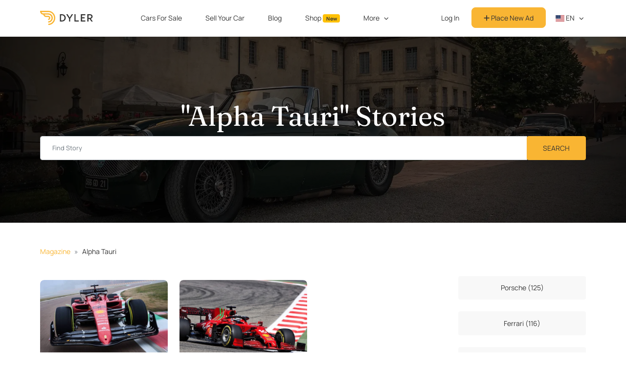

--- FILE ---
content_type: text/html; charset=utf-8
request_url: https://dyler.com/blog/tag/alpha-tauri
body_size: 7301
content:
<!DOCTYPE html><html lang="en"><head><meta charset="utf-8" /><meta content="width=device-width, initial-scale=1, shrink-to-fit=no" name="viewport" /><meta content="ie=edge" http-equiv="x-ua-compatible" /><meta content="#f9b533" name="theme-color" /><meta content="1b01382f-0c5b-44a4-a510-050e108fbb93" name="fo-verify" /><title>&quot;Alpha Tauri&quot; Stories - Dyler</title><meta name="csrf-param" content="authenticity_token" />
<meta name="csrf-token" content="ZzHI+1GN/N9BvMlD1kSKTysyQTC2UhQkIScSUiaaPPnZyM+kpapJoPGvAHniYeVcq2nJr/ZKUTj7PFfqDKvLGA==" /><meta name="description" content="Archive for the &#39;Alpha Tauri&#39; tag. Read articles about &#39;Alpha Tauri&#39; on Dyler - free ads platform for antique, classic, sports, muscle cars." /><link rel="canonical" href="https://dyler.com/blog/tag/alpha-tauri" /><script type="application/ld+json">{"@context":"http://schema.org","@type":"Organization","name":"Dyler","alternateName":"Dyler","url":"https://dyler.com/","logo":"https://assets.dyler.com/website/logo/logo.png","description":"Dyler - free ads platform \u0026 blog for classic \u0026 sports cars! Find your car from a thousand classic cars for sale. Whether they’re oldtimers, youngtimers, antique cars, collector vehicles, muscle cars, restored cars, hot rods or any other types of cars - buy from private sellers or dealers that are operating in Europe and the USA. Also, read our unique articles about cars, designers, automotive world events and much more.","sameAs":["https://www.facebook.com/DylerNews","https://twitter.com/DylerNews","https://www.pinterest.com/DylerNews","https://www.instagram.com/dyler_cars","https://dylerclassics.tumblr.com","https://www.linkedin.com/company/dyler"]}</script><!-- gtag consent (gtag.js) -->
<script type="aa284b86d8d5b3d0983cf0b3-text/javascript">
  window.dataLayer = window.dataLayer || []
  function gtag(){dataLayer.push(arguments)}

  gtag('consent', 'default', {
    'ad_storage': 'denied',
    'ad_user_data': 'denied',
    'ad_personalization': 'denied',
    'analytics_storage': 'denied'
  })

  gtag('consent', 'default', {
    'ad_storage': 'granted',
    'ad_user_data': 'granted',
    'ad_personalization': 'granted',
    'analytics_storage': 'granted',
    'region': ['US']
  })


  function getConsentPreferencesFromCookies() {
    if (typeof Cookies !== 'undefined') {
      const adConsent = Cookies.get('accept_ad_cookies');
      const analyticsConsent = Cookies.get('accept_analytics_cookies');

      const preferences = {};

      if (adConsent === '1') {
        preferences.ad_storage = 'granted';
        preferences.ad_user_data = 'granted';
        preferences.ad_personalization = 'granted';
      } else {
        preferences.ad_storage = 'denied';
        preferences.ad_user_data = 'denied';
        preferences.ad_personalization = 'denied';
      }

      if (analyticsConsent === '1') {
        preferences.analytics_storage = 'granted';
      } else {
        preferences.analytics_storage = 'denied';
      }

      if (adConsent !== undefined || analyticsConsent !== undefined) {
        return preferences;
      }

    } else {
      console.warn("js-cookie library not loaded. Cannot read consent cookies.");
    }
    return null
  }

  function updateConsentFromCookies() {
    const consentPreferences = getConsentPreferencesFromCookies();
    if (consentPreferences) {
      gtag('consent', 'update', consentPreferences);
    }
  }

  updateConsentFromCookies()
</script>
<!-- Google Tag Manager -->
<script type="aa284b86d8d5b3d0983cf0b3-text/javascript">(function(w,d,s,l,i){w[l]=w[l]||[];w[l].push({'gtm.start':
    new Date().getTime(),event:'gtm.js'});var f=d.getElementsByTagName(s)[0],
  j=d.createElement(s),dl=l!='dataLayer'?'&l='+l:'';j.async=true;j.src=
  'https://www.googletagmanager.com/gtm.js?id='+i+dl;f.parentNode.insertBefore(j,f);
})(window,document,'script','dataLayer','GTM-MWCKL87');</script>
<!-- End Google Tag Manager -->
<!-- Google tag (gtag.js) -->
<script async src="https://www.googletagmanager.com/gtag/js?id=G-HHME5WNSZC" type="aa284b86d8d5b3d0983cf0b3-text/javascript"></script>
<script type="aa284b86d8d5b3d0983cf0b3-text/javascript">
  window.dataLayer = window.dataLayer || [];
  function gtag(){ dataLayer.push(arguments); }
  gtag('js', new Date());
  gtag('config', 'G-HHME5WNSZC');
</script>
<meta content="noindex, follow" name="robots" /><link href="https://cdnjs.cloudflare.com" rel="preconnect" /><link rel="stylesheet" media="all" href="/assets/application-3a240d1ff9bbdbb6465b4366e38955caf2f29279e4596dfaf9fdf73133ac32f4.css" /><script src="/assets/i18n-ff4aa5f6cdfca70844d8a4fc0ca2d09da85940606b06a8c4d8ce569e4e4304e1.js" type="aa284b86d8d5b3d0983cf0b3-text/javascript"></script><script src="/assets/i18n/en-4cea39522386be366e007b4366c4cb4c570299e6abfb19ea20031c21ce5b5575.js" type="aa284b86d8d5b3d0983cf0b3-text/javascript"></script><script type="aa284b86d8d5b3d0983cf0b3-text/javascript">App = { State: {}, Components: {} };
I18n.defaultLocale = "en";
I18n.locale = "en";</script><script src="/packs/package.hotwired-159fc93f72f7305bd45b.js" type="aa284b86d8d5b3d0983cf0b3-text/javascript"></script>
<script src="/packs/package.slim-select-aa2559bc1235252fddda.js" type="aa284b86d8d5b3d0983cf0b3-text/javascript"></script>
<script src="/packs/js/app-ac9fbd9a1d5d0a992321.js" type="aa284b86d8d5b3d0983cf0b3-text/javascript"></script><script type="aa284b86d8d5b3d0983cf0b3-text/javascript">
//<![CDATA[
window.App.State={};App.State.appEnvironment="production";App.State.userSignedIn=false;App.State.userId=null;App.State.csrfToken="4fH/fp7juvrwKaVDh4Iw4aDkRSEBqbVCqUDKjC2tFpVfCPghasQPhUA6bHmzp1/yIL/NvkGx8F5zW480B5zhdA==";App.State.host="dyler.com";App.State.currentCurrency="EUR";App.State.cameFromDyler=false;App.State.isMobile=null;App.State.recaptchaSiteKey="6Ld-LKUUAAAAAHLFeW8kMN7FXR0yIsYgeSCwbdLg";App.State.cookieDomain=".dyler.com";App.State.requestCountry="US";
//]]>
</script><script src="/assets/application-dd923592216507adb86dce8bca664d6b43048c133ec35105e2c3e755d17d94ca.js" type="aa284b86d8d5b3d0983cf0b3-text/javascript"></script><link rel="stylesheet preload prefetch" media="screen" href="https://cdnjs.cloudflare.com/ajax/libs/flag-icon-css/3.5.0/css/flag-icon.min.css" as="style" /><script src="https://kit.fontawesome.com/e42253309c.js" crossorigin="anonymous" async="async" type="aa284b86d8d5b3d0983cf0b3-text/javascript"></script><link rel="stylesheet" media="screen" href="https://cdnjs.cloudflare.com/ajax/libs/slick-carousel/1.6.0/slick.min.css" /><link rel="stylesheet" media="screen" href="https://cdnjs.cloudflare.com/ajax/libs/slick-carousel/1.6.0/slick-theme.min.css" /><link rel="shortcut icon" type="image/png" href="/favicon.png" /><link rel="alternate" type="application/atom+xml" title="Dyler Classic Life ATOM Feed" href="https://dyler.com/life.atom" /><link rel="alternate" type="application/rss+xml" title="Dyler Classic Life RSS Feed" href="https://dyler.com/life.rss" /><script src='https://js.sentry-cdn.com/bc9be7e4a1714ae2a4629bc69de1b551.min.js' crossorigin="anonymous" type="aa284b86d8d5b3d0983cf0b3-text/javascript"></script>

<script type="aa284b86d8d5b3d0983cf0b3-text/javascript">
  Sentry.onLoad(function() {
    Sentry.init({
      environment: 'production',
      ignoreErrors: ['Map is not defined', /^Loading chunk ([0-9]+) failed.$/],
    })
  })
</script>

<link rel="preconnect" href="https://www.google-analytics.com/">

<script type="aa284b86d8d5b3d0983cf0b3-text/javascript">
  (function(i, s, o, g, r, a, m) {
    i['GoogleAnalyticsObject'] = r
    i[r] = i[r] || function() {
      (i[r].q = i[r].q || []).push(arguments)
    }, i[r].l = 1 * new Date()
    a = s.createElement(o),
      m = s.getElementsByTagName(o)[0]
    // a.async = 1
    a.defer = 1
    a.src = g
    m.parentNode.insertBefore(a, m)
  })(window, document, 'script', 'https://www.google-analytics.com/analytics.js', 'ga')

  var gaOptions = { trackingId: 'UA-90586252-1' }

  if (App.State.userId) {
    gaOptions.userId = App.State.userId
  }

  if (['de.dyler.com'].includes(App.State.host)) {
    gaOptions.cookieDomain = App.State.host
  }

  ga('create', gaOptions)
  ga('send', 'pageview')
</script>
<script type="aa284b86d8d5b3d0983cf0b3-text/javascript">
  !function(t,e){var o,n,p,r;e.__SV||(window.posthog=e,e._i=[],e.init=function(i,s,a){function g(t,e){var o=e.split(".");2==o.length&&(t=t[o[0]],e=o[1]),t[e]=function(){t.push([e].concat(Array.prototype.slice.call(arguments,0)))}}(p=t.createElement("script")).type="text/javascript",p.crossOrigin="anonymous",p.async=!0,p.src=s.api_host.replace(".i.posthog.com","-assets.i.posthog.com")+"/static/array.js",(r=t.getElementsByTagName("script")[0]).parentNode.insertBefore(p,r);var u=e;for(void 0!==a?u=e[a]=[]:a="posthog",u.people=u.people||[],u.toString=function(t){var e="posthog";return"posthog"!==a&&(e+="."+a),t||(e+=" (stub)"),e},u.people.toString=function(){return u.toString(1)+".people (stub)"},o="capture identify alias people.set people.set_once set_config register register_once unregister opt_out_capturing has_opted_out_capturing opt_in_capturing reset isFeatureEnabled onFeatureFlags getFeatureFlag getFeatureFlagPayload reloadFeatureFlags group updateEarlyAccessFeatureEnrollment getEarlyAccessFeatures getActiveMatchingSurveys getSurveys getNextSurveyStep onSessionId".split(" "),n=0;n<o.length;n++)g(u,o[n]);e._i.push([i,s,a])},e.__SV=1)}(document,window.posthog||[]);
  posthog.init('phc_RUCK4rifJS7E8w9kPofTQaWDmTJghgOj8DBhSQurbNA', {
    api_host:'https://eu.i.posthog.com',
    defaults: '2025-05-24',
    autocapture: false,
    persistence: 'memory'
  })
</script>
<meta content="5d98640ff889aeaa48516208f0027b23" name="p:domain_verify" /><script type="aa284b86d8d5b3d0983cf0b3-text/javascript" src="//static.klaviyo.com/onsite/js/klaviyo.js?company_id=QXWFWH"></script>
<script src="https://accounts.google.com/gsi/client" defer="defer" type="aa284b86d8d5b3d0983cf0b3-text/javascript"></script><div id="g_id_onload"
     data-client_id="338270277053-8gkrlhal97j514vuef7rc4cgrgvslsqn.apps.googleusercontent.com"
     data-login_uri="https://dyler.com/users/google_one_tap"
     data-state_cookie_domain="dyler.com"
     data-cancel_on_tap_outside="false"
></div>
</head><body data-language="en" data-controller="posts" data-action="tagged"><!-- Google Tag Manager (noscript) -->
<noscript><iframe src="https://www.googletagmanager.com/ns.html?id=GTM-MWCKL87"
                  height="0" width="0" style="display:none;visibility:hidden"></iframe></noscript>
<!-- End Google Tag Manager (noscript) --><nav class="navbar navbar-expand-lg fixed-top navbar-light" id="main-nav"><div class="container"><a class="navbar-brand col-auto" href="/"><img loading="lazy" alt="Dyler" class="img-brand" id="dyler-logo" src="https://assets.dyler.com/logo/full-logo-colored.svg" /></a><div id="navbar-mobile-menu-options"></div><div class="w-100 collapse" id="account-nav-mobile"></div><div class="collapse navbar-collapse scrollable-navbar justify-content-between" id="main-navbar"><ul class="navbar-nav m-auto"><li class="nav-item mx-2"><a class="nav-link ga-event" data-ga-event="{&quot;category&quot;:&quot;Main Navigation&quot;,&quot;action&quot;:&quot;Click Explore&quot;}" href="/cars">Cars For Sale</a></li><li class="nav-item mx-2"><a class="nav-link ga-event" data-ga-event="{&quot;category&quot;:&quot;Main Navigation&quot;,&quot;action&quot;:&quot;Click Sell&quot;}" href="/sell-car">Sell Your Car</a></li><li class="nav-item mx-2"><a class="nav-link ga-event" data-ga-event="{&quot;category&quot;:&quot;Main Navigation&quot;,&quot;action&quot;:&quot;Click Articles&quot;}" href="/blog">Blog</a></li><li class="nav-item mx-2"><a class="nav-link ga-event" data-ga-event="{&quot;category&quot;:&quot;Main Navigation&quot;,&quot;action&quot;:&quot;Click Shop&quot;}" href="https://dyler.com/shop">Shop <span class="badge bg-warning text-dark">New</span></a></li><li class="nav-item dropdown mx-2"><a aria-expanded="false" aria-haspopup="true" class="nav-link dropdown-toggle" data-bs-toggle="dropdown" href="/blog" id="magazine-dropdown">More</a><div aria-labelledby="magazine-dropdown" class="dropdown-menu rounded-8 px-2"><a class="dropdown-item ga-event rounded-8" data-ga-event="{&quot;category&quot;:&quot;Main Navigation&quot;,&quot;action&quot;:&quot;Click Events&quot;}" href="/events">Events</a><a class="dropdown-item ga-event rounded-8" data-ga-event="{&quot;category&quot;:&quot;Main Navigation&quot;,&quot;action&quot;:&quot;Click Make \u0026 Models&quot;}" href="/cars/makes">Make &amp; Models</a><a class="dropdown-item ga-event rounded-8" data-ga-event="{&quot;category&quot;:&quot;Main Navigation&quot;,&quot;action&quot;:&quot;Click Categories&quot;}" href="/cars/categories">Categories</a><a class="dropdown-item ga-event rounded-8" data-ga-event="{&quot;category&quot;:&quot;Main Navigation&quot;,&quot;action&quot;:&quot;Click Countries&quot;}" href="/cars/countries">Countries</a><a class="dropdown-item ga-event rounded-8" data-ga-event="{&quot;category&quot;:&quot;Main Navigation&quot;,&quot;action&quot;:&quot;Click Dealers&quot;}" href="/cars/dealers">Dealers</a></div></li></ul><ul class="navbar-nav mb-0 align-items-center"><li class="nav-item align-self-center"><a class="btn btn-link main-nav-button ga-event text-decoration-none rounded-8 w-100" data-ga-event="{&quot;category&quot;:&quot;Main Navigation&quot;,&quot;action&quot;:&quot;Click Sign In&quot;}" href="/users/sign_in">Log In</a></li><li class="nav-item align-self-center"><a class="btn btn-primary main-nav-button text-black rounded-8 w-100" data-ga-event="{&quot;category&quot;:&quot;Main Navigation&quot;,&quot;action&quot;:&quot;Click Create Account&quot;}" href="/users/sign_up"><i class="fas fa-plus"></i> Place New Ad</a></li><li class="nav-item dropdown px-1"><a class="nav-link language-dropdown dropdown-toggle text-uppercase pe-0" data-bs-toggle="dropdown" id="nav-language-dropdown" href="javascript:;"><span class="flag-icon flag-icon-us"></span> en</a><div aria-labelledby="nav-language-dropdown" class="dropdown-menu rounded-8 px-2"><a class="dropdown-item rounded-8" rel="noindex nofollow noreferrer noopener" href="https://dyler.com/"><span class="flag-icon flag-icon-us"></span> English</a><a class="dropdown-item rounded-8" rel="noindex nofollow noreferrer noopener" href="https://de.dyler.com/"><span class="flag-icon flag-icon-de"></span> Deutsch</a><a class="dropdown-item rounded-8" rel="noindex nofollow noreferrer noopener" href="https://dyler.it/"><span class="flag-icon flag-icon-it"></span> Italiano</a><a class="dropdown-item rounded-8" rel="noindex nofollow noreferrer noopener" href="https://es.dyler.com/"><span class="flag-icon flag-icon-es"></span> Español</a><a class="dropdown-item rounded-8" rel="noindex nofollow noreferrer noopener" href="https://pt.dyler.com/"><span class="flag-icon flag-icon-pt"></span> Português</a></div></li></ul></div></div></nav><script src="/packs/package.react-dom-03b0c20561f8e0be42c0.js" type="aa284b86d8d5b3d0983cf0b3-text/javascript"></script>
<script src="/packs/package.emotion-ee5a974a5308b6b998a9.js" type="aa284b86d8d5b3d0983cf0b3-text/javascript"></script>
<script src="/packs/js/Navbar/AccountMenu-20ebc635e53584d5be53.js" type="aa284b86d8d5b3d0983cf0b3-text/javascript"></script><script src="/packs/package.react-dom-03b0c20561f8e0be42c0.js" type="aa284b86d8d5b3d0983cf0b3-text/javascript"></script>
<script src="/packs/js/Navbar/NavbarMenuOptions-fb8e39ee66bfc76cafec.js" type="aa284b86d8d5b3d0983cf0b3-text/javascript"></script><script type="aa284b86d8d5b3d0983cf0b3-text/javascript">const navbar = document.querySelector('#root-nav')
const logo = document.querySelector('#dyler-logo')
const setTransparent = () => {
  logo.src = 'https://assets.dyler.com/logo/full-logo-white.svg'
  navbar.classList.remove('bg-white', 'navbar-light')
  navbar.classList.add('navbar-dark', 'my-3')
}
const setWhite = () => {
  logo.src = 'https://assets.dyler.com/logo/full-logo-colored.svg'
  navbar.classList.add('bg-white', 'navbar-light')
  navbar.classList.remove('navbar-dark', 'my-3')
}

if (navbar && navbar.id == "root-nav") {
  if (window.innerWidth < 992) setWhite()
  window.addEventListener('resize', () => {
    if (window.innerWidth < 992) setWhite()
    else setTransparent()
  })
  window.addEventListener('scroll', () => {
    if (window.innerWidth < 992) return
    if (window.scrollY > 15) setWhite()
    else setTransparent()
  })
}</script><section class="jumbotron text-center text-white mb-0 header"><div class="container"><h1 class="jumbotron-heading text-white">&quot;Alpha Tauri&quot; Stories</h1><form class="d-block w-100" action="/blog/search" accept-charset="UTF-8" method="get"><div class="input-group"><input type="text" name="q" id="q" class="form-control" placeholder="Find Story" aria-label="Find story input" /><div class="input-group-append"><input type="submit" name="" value="Search" class="btn btn-primary px-5 text-uppercase" data-disable-with="Search" /></div></div></form></div></section><div class="content container my-6"><nav aria-label="breadcrumb"><ol class="breadcrumb mb-3"><li class="breadcrumb-item"><a href="/blog">Magazine</a></li><li class="breadcrumb-item">Alpha Tauri</li></ol></nav><div class="row"><div class="col-md-9"><ul class="list-unstyled row post-list mt-5"><li class="col-12 mb-4 col-md-4"><a href="/blog/688/a-guide-to-how-this-year-s-f1-cars-will-perform-in-2022-based-on-looks-alone"><div class="card overflow-hidden flat-card"><img alt="A Guide To How This Year’s F1 Cars Will Perform in 2022 Based On Looks Alone" class="card-img-top" loading="lazy" src="https://assets.dyler.com/uploads/posts/688/list_scuderia-ferrari-f1-75-on-dyler-com.jpg" /></div></a><div class="d-flex flex-column"><div class="py-1"><div class="float-end me-2"><span><i class="fal fa-heart fa-lg text-muted"></i><span class="ms-1 text-muted">8</span></span><a class="text-muted ms-1" href="/blog/688/a-guide-to-how-this-year-s-f1-cars-will-perform-in-2022-based-on-looks-alone#comments"><i class="fal fa-comments fa-lg"></i> 0</a></div></div><div class="px-1"><a class="text-primary font-heading text-black" href="/blog/688/a-guide-to-how-this-year-s-f1-cars-will-perform-in-2022-based-on-looks-alone">A Guide To How This Year’s F1 Cars Will Perform in 2022 Based On Looks Alone</a></div></div></li><li class="col-12 mb-4 col-md-4"><a href="/blog/618/f1-2021-season-preview-part-2-will-ferrari-improve-on-its-2021-f1-disaster-and-can-the-haas-rookies-of-schumacher-and-mazepin-outperform-williams"><div class="card overflow-hidden flat-card"><img alt="F1 2021 Season Preview Part 2: Will Ferrari Improve on its 2021 F1 Disaster, and Can The HAAS Rookies of Schumacher and Mazepin Outperform Williams?" class="card-img-top" loading="lazy" src="https://assets.dyler.com/uploads/posts/618/list_c4902a5e-e0f1-42fe-acf7-c448c93b46dd.jpg" /></div></a><div class="d-flex flex-column"><div class="py-1"><div class="float-end me-2"><span><i class="fal fa-heart fa-lg text-muted"></i><span class="ms-1 text-muted">2</span></span><a class="text-muted ms-1" href="/blog/618/f1-2021-season-preview-part-2-will-ferrari-improve-on-its-2021-f1-disaster-and-can-the-haas-rookies-of-schumacher-and-mazepin-outperform-williams#comments"><i class="fal fa-comments fa-lg"></i> 0</a></div></div><div class="px-1"><a class="text-primary font-heading text-black" href="/blog/618/f1-2021-season-preview-part-2-will-ferrari-improve-on-its-2021-f1-disaster-and-can-the-haas-rookies-of-schumacher-and-mazepin-outperform-williams">F1 2021 Season Preview Part 2: Will Ferrari Improve on its 2021 F1 Disaster, and Can The HAAS Rookies of Schumacher and Mazepin Outperform Williams?</a></div></div></li></ul></div><div class="col-md-3"><ul class="list-unstyled"><li class="d-block mt-4"><a class="btn btn-gray d-block" href="/blog/tag/porsche">Porsche (125)</a></li><li class="d-block mt-4"><a class="btn btn-gray d-block" href="/blog/tag/ferrari">Ferrari (116)</a></li><li class="d-block mt-4"><a class="btn btn-gray d-block" href="/blog/tag/bmw">BMW (105)</a></li><li class="d-block mt-4"><a class="btn btn-gray d-block" href="/blog/tag/mercedes-benz">Mercedes-Benz (100)</a></li><li class="d-block mt-4"><a class="btn btn-gray d-block" href="/blog/tag/ford">Ford (99)</a></li><li class="d-block mt-4"><a class="btn btn-gray d-block" href="/blog/tag/classic-cars">Classic Cars (79)</a></li><li class="d-block mt-4"><a class="btn btn-gray d-block" href="/blog/tag/audi">Audi (75)</a></li><li class="d-block mt-4"><a class="btn btn-gray d-block" href="/blog/tag/volkswagen">Volkswagen (74)</a></li><li class="d-block mt-4"><a class="btn btn-gray d-block" href="/blog/tag/italy">Italy (72)</a></li><li class="d-block mt-4"><a class="btn btn-gray d-block" href="/blog/tag/alfa-romeo">Alfa Romeo (56)</a></li><li class="d-block mt-4"><a class="btn btn-gray d-block" href="/blog/tag/vw">VW (55)</a></li><li class="d-block mt-4"><a class="btn btn-gray d-block" href="/blog/tag/toyota">Toyota (52)</a></li><li class="d-block mt-4"><a class="btn btn-gray d-block" href="/blog/tag/fiat">Fiat (52)</a></li></ul></div></div></div><div style="background-color: #282828;"><footer class="container py-6 mt-5" id="footer"><div class="p-6 d-md-flex mb-6 rounded-8 bg-dark border border-primary"><div><h2 class="fw-bold text-light" style="line-height: 0.5m">Subscribe to</h2><h2 class="fw-bold text-primary" style="line-height: 0.5em">Our Newsletter</h2><p class="font-base text-light mb-0 mt-4" style="line-height: 1.4em; letter-spacing: 0.5px;">Sign up to receive weekly classic car updates and insights from Dyler.com straight to your inbox.</p></div><div class="w-100"><div class="ms-6" id="newsletter-form-footer"></div><script src="/packs/package.react-dom-03b0c20561f8e0be42c0.js" type="aa284b86d8d5b3d0983cf0b3-text/javascript"></script>
<script src="/packs/package.yup-97baaed08af5a255ff45.js" type="aa284b86d8d5b3d0983cf0b3-text/javascript"></script>
<script src="/packs/js/NewsletterForm-4c2e3c9864dfcf4628aa.js" type="aa284b86d8d5b3d0983cf0b3-text/javascript"></script></div></div><div class="row justify-content-evenly text-light footer-content"><div class="col-md-2 col-6"><p class="footer-title font-heading">Cars</p><ul class="nav col-md col-12 ms-0 list-vertical-items flex-column p-0"><li class="nav-item"><a class="nav-link text-light" href="/cars">Cars For Sale</a></li><li class="nav-item"><a class="nav-link text-light" href="/cars/makes">Makes &amp; Models</a></li><li class="nav-item"><a class="nav-link text-light" href="/cars/categories">Categories</a></li><li class="nav-item"><a class="nav-link text-light" href="/cars/countries">Countries</a></li><li class="nav-item"><a class="nav-link text-light" href="/cars/dealers">Dealers</a></li></ul></div><div class="col-md-2 col-6"><p class="footer-title font-heading">Blog</p><ul class="nav col-md col-12 ms-0 list-vertical-items flex-column p-0"><li class="nav-item"><a class="nav-link text-light" href="/blog">Articles</a></li><li class="nav-item"><a class="nav-link text-light" href="https://support.dyler.com/hc/en-us/articles/360007542978-The-examples-of-feeds-for-automated-publishing" rel="noreferrer noopener" target="_blank">For Dealers</a></li><li class="nav-item"><a class="nav-link text-light" href="/about-us">About Us</a></li><li class="nav-item"><a class="nav-link text-light" href="/affiliate">Affiliate</a></li><li class="nav-item"><a class="nav-link text-light" href="/partnership">Partnership</a></li></ul></div><div class="col-md-2 col-6"><p class="footer-title font-heading">Resources</p><ul class="nav col-md col-12 ms-0 list-vertical-items flex-column justify-content-center p-0"><li class="nav-item"><a class="nav-link text-light" href="https://support.dyler.com/hc/en-us" rel="noreferrer noopener" target="_blank">Support</a></li><li class="nav-item"><a class="nav-link text-light" href="/media-kit">Media</a></li><li class="nav-item"><a class="nav-link text-light" href="/privacy">Privacy Policy</a></li><li class="nav-item"><a class="nav-link text-light" href="/terms">Terms and Conditions</a></li><li class="nav-item"><a class="nav-link text-light" href="/affiliate_terms">Affiliate Program Terms</a></li></ul></div><div class="col-md-2 col-6"><p class="footer-title font-heading">Social</p><ul class="nav col-md col-12 ms-0 list-vertical-items flex-column justify-content-center p-0"><li class="nav-item"><a aria-label="Facebook page" class="nav-link text-light" href="https://www.facebook.com/DylerNews" rel="nofollow noreferrer noopener" target="_blank"><i class="fab fa-facebook-f fa-fw"></i> <span>Facebook</span></a></li><li class="nav-item"><a aria-label="Twitter page" class="nav-link text-light" href="https://twitter.com/DylerNews" rel="nofollow noreferrer noopener" target="_blank"><i class="fab fa-twitter fa-fw"></i> <span>Twitter</span></a></li><li class="nav-item"><a aria-label="Pinterest page" class="nav-link text-light" href="https://www.pinterest.com/DylerNews" rel="nofollow noreferrer noopener" target="_blank"><i class="fab fa-pinterest-p fa-fw"></i> <span>Pinterest</span></a></li><li class="nav-item"><a aria-label="Instagram page" class="nav-link text-light" href="https://www.instagram.com/dyler_cars" rel="nofollow noreferrer noopener" target="_blank"><i class="fab fa-instagram fa-fw"></i> <span>Instagram</span></a></li><li class="nav-item"><a aria-label="Linkedin page" class="nav-link text-light" href="https://www.linkedin.com/company/dyler" rel="nofollow noreferrer noopener" target="_blank"><i class="fab fa-linkedin fa-fw"></i> <span>LinkedIn</span></a></li></ul></div><div class="col-md-3 col-12 mt-3 mt-md-0"><a class="footer-title footer-logo" href="/"><img alt="Dyler" class="img-fluid" src="https://assets.dyler.com/logo/full-logo-white.svg" /></a><ul class="nav col-md col-12 ms-0 list-vertical-items flex-column"><li class="nav-item"><a class="nav-link" rel="nofollow noreferrer noopener" target="_blank" href="https://support.dyler.com/hc/en-us/requests/new"><div class="text-light">Contact Us</div></a></li><li class="nav-item"><a class="nav-link text-light" href="javascript:;" id="open-settings-modal">€ EUR | Kilometers</a></li><div data-available-currencies="[&quot;USD&quot;,&quot;GBP&quot;,&quot;EUR&quot;]" data-available-mileages="[&quot;km&quot;,&quot;miles&quot;]" data-currency="EUR" data-current-mileage="Kilometers" id="settings-modal"></div><script src="/packs/package.react-dom-03b0c20561f8e0be42c0.js" type="aa284b86d8d5b3d0983cf0b3-text/javascript"></script>
<script src="/packs/package.react-modal-d5b2358c378737ff3bea.js" type="aa284b86d8d5b3d0983cf0b3-text/javascript"></script>
<script src="/packs/js/FooterSettingsModal-37bb1284be926f541204.js" type="aa284b86d8d5b3d0983cf0b3-text/javascript"></script><li class="nav-item text-light"><p class="mb-0 copyright">2017 - 2026 © Dyler. All Rights Reserved</p></li></ul></div></div></footer></div><script src="/cdn-cgi/scripts/7d0fa10a/cloudflare-static/rocket-loader.min.js" data-cf-settings="aa284b86d8d5b3d0983cf0b3-|49" defer></script></body></html>

--- FILE ---
content_type: application/javascript
request_url: https://dyler.com/assets/i18n-ff4aa5f6cdfca70844d8a4fc0ca2d09da85940606b06a8c4d8ce569e4e4304e1.js
body_size: 3220
content:
!function(e,t){"function"==typeof define&&define.amd?define("i18n",function(){return t(e)}):"object"==typeof module&&module.exports?module.exports=t(e):e.I18n=t(e)}(this,function(e){"use strict";var t=e&&e.I18n||{},r=Array.prototype.slice,n=function(e){return("0"+e.toString()).substr(-2)},a=function(e,t){return h("round",e,-t).toFixed(t)},i=function(e){var t=typeof e;return"function"===t||"object"===t},o=function(e){return"function"===typeof e},l=function(e){return null!=e},u=function(e){return Array.isArray?Array.isArray(e):"[object Array]"===Object.prototype.toString.call(e)},s=function(e){return"string"==typeof e||"[object String]"===Object.prototype.toString.call(e)},c=function(e){return"number"==typeof e||"[object Number]"===Object.prototype.toString.call(e)},p=function(e){return!0===e||!1===e},f=function(e){return null===e},h=function(e,t,r){return void 0===r||0==+r?Math[e](t):(t=+t,r=+r,isNaN(t)||"number"!=typeof r||r%1!=0?NaN:(t=t.toString().split("e"),+((t=(t=Math[e](+(t[0]+"e"+(t[1]?+t[1]-r:-r)))).toString().split("e"))[0]+"e"+(t[1]?+t[1]+r:r))))},d=function(e,t){return o(e)?e(t):e},m=function(e,t){var r,n;for(r in t)t.hasOwnProperty(r)&&(n=t[r],s(n)||c(n)||p(n)||u(n)||f(n)?e[r]=n:(null==e[r]&&(e[r]={}),m(e[r],n)));return e},g={day_names:["Sunday","Monday","Tuesday","Wednesday","Thursday","Friday","Saturday"],abbr_day_names:["Sun","Mon","Tue","Wed","Thu","Fri","Sat"],month_names:[null,"January","February","March","April","May","June","July","August","September","October","November","December"],abbr_month_names:[null,"Jan","Feb","Mar","Apr","May","Jun","Jul","Aug","Sep","Oct","Nov","Dec"],meridian:["AM","PM"]},b={precision:3,separator:".",delimiter:",",strip_insignificant_zeros:!1},y={unit:"$",precision:2,format:"%u%n",sign_first:!0,delimiter:",",separator:"."},v={unit:"%",precision:3,format:"%n%u",separator:".",delimiter:""},S=[null,"kb","mb","gb","tb"],k={defaultLocale:"en",locale:"en",defaultSeparator:".",placeholder:/(?:\{\{|%\{)(.*?)(?:\}\}?)/gm,fallbacks:!1,translations:{},missingBehaviour:"message",missingTranslationPrefix:""};return t.reset=function(){var e;for(e in k)this[e]=k[e]},t.initializeOptions=function(){var e;for(e in k)l(this[e])||(this[e]=k[e])},t.initializeOptions(),t.locales={},t.locales.get=function(e){var r=this[e]||this[t.locale]||this["default"];return o(r)&&(r=r(e)),!1===u(r)&&(r=[r]),r},t.locales["default"]=function(e){var r=[],n=[];return e&&r.push(e),!e&&t.locale&&r.push(t.locale),t.fallbacks&&t.defaultLocale&&r.push(t.defaultLocale),r.forEach(function(e){var r=e.split("-"),a=null,i=null;3===r.length?(a=[r[0],r[1]].join("-"),i=r[0]):2===r.length&&(a=r[0]),-1===n.indexOf(e)&&n.push(e),t.fallbacks&&[a,i].forEach(function(t){null!=t&&t!==e&&-1===n.indexOf(t)&&n.push(t)})}),r.length||r.push("en"),n},t.pluralization={},t.pluralization.get=function(e){return this[e]||this[t.locale]||this["default"]},t.pluralization["default"]=function(e){switch(e){case 0:return["zero","other"];case 1:return["one"];default:return["other"]}},t.currentLocale=function(){return this.locale||this.defaultLocale},t.isSet=l,t.lookup=function(e,t){t=t||{};var r,n,a,i,o=this.locales.get(t.locale).slice();for(a=this.getFullScope(e,t);o.length;)if(r=o.shift(),n=a.split(t.separator||this.defaultSeparator),i=this.translations[r]){for(;n.length&&(i=i[n.shift()])!==undefined&&null!==i;);if(i!==undefined&&null!==i)return i}if(l(t.defaultValue))return d(t.defaultValue,e)},t.pluralizationLookupWithoutFallback=function(e,t,r){var n,a,o=this.pluralization.get(t)(e);if(i(r))for(;o.length;)if(n=o.shift(),l(r[n])){a=r[n];break}return a},t.pluralizationLookup=function(e,t,r){r=r||{};var n,a,o,u,s=this.locales.get(r.locale).slice();for(t=this.getFullScope(t,r);s.length;)if(n=s.shift(),a=t.split(r.separator||this.defaultSeparator),o=this.translations[n]){for(;a.length&&(o=o[a.shift()],i(o));)0===a.length&&(u=this.pluralizationLookupWithoutFallback(e,n,o));if(null!=u)break}return null==u&&l(r.defaultValue)&&(u=i(r.defaultValue)?this.pluralizationLookupWithoutFallback(e,r.locale,r.defaultValue):r.defaultValue,o=r.defaultValue),{message:u,translations:o}},t.meridian=function(){var e=this.lookup("time"),t=this.lookup("date");return e&&e.am&&e.pm?[e.am,e.pm]:t&&t.meridian?t.meridian:g.meridian},t.prepareOptions=function(){for(var e,t=r.call(arguments),n={};t.length;)if("object"==typeof(e=t.shift()))for(var a in e)e.hasOwnProperty(a)&&(l(n[a])||(n[a]=e[a]));return n},t.createTranslationOptions=function(e,t){var r=[{scope:e}];return l(t.defaults)&&(r=r.concat(t.defaults)),l(t.defaultValue)&&r.push({message:t.defaultValue}),r},t.translate=function(e,t){t=t||{};var r,n=this.createTranslationOptions(e,t),a=e,o=this.prepareOptions(t);return delete o.defaultValue,n.some(function(t){if(l(t.scope)?(a=t.scope,r=this.lookup(a,o)):l(t.message)&&(r=d(t.message,e)),r!==undefined&&null!==r)return!0},this)?("string"==typeof r?r=this.interpolate(r,t):u(r)?r=r.map(function(e){return"string"==typeof e?this.interpolate(e,t):e},this):i(r)&&l(t.count)&&(r=this.pluralize(t.count,a,t)),r):this.missingTranslation(e,t)},t.interpolate=function(e,t){if(null==e)return e;t=t||{};var r,n,a,i,o=e.match(this.placeholder);if(!o)return e;for(;o.length;)a=(r=o.shift()).replace(this.placeholder,"$1"),n=l(t[a])?t[a].toString().replace(/\$/gm,"_#$#_"):a in t?this.nullPlaceholder(r,e,t):this.missingPlaceholder(r,e,t),i=new RegExp(r.replace(/{/gm,"\\{").replace(/}/gm,"\\}")),e=e.replace(i,n);return e.replace(/_#\$#_/g,"$")},t.pluralize=function(e,t,r){var n,a;return r=this.prepareOptions({count:String(e)},r),"undefined"==typeof(a=this.pluralizationLookup(e,t,r)).translations||null==a.translations?this.missingTranslation(t,r):"undefined"!=typeof a.message&&null!=a.message?this.interpolate(a.message,r):(n=this.pluralization.get(r.locale),this.missingTranslation(t+"."+n(e)[0],r))},t.missingTranslation=function(e,t){if("guess"===this.missingBehaviour){var r=e.split(".").slice(-1)[0];return(this.missingTranslationPrefix.length>0?this.missingTranslationPrefix:"")+r.replace(/_/g," ").replace(/([a-z])([A-Z])/g,function(e,t,r){return t+" "+r.toLowerCase()})}return'[missing "'+[null!=t&&null!=t.locale?t.locale:this.currentLocale(),this.getFullScope(e,t)].join(t.separator||this.defaultSeparator)+'" translation]'},t.missingPlaceholder=function(e){return"[missing "+e+" value]"},t.nullPlaceholder=function(){return t.missingPlaceholder.apply(t,arguments)},t.toNumber=function(e,t){t=this.prepareOptions(t,this.lookup("number.format"),b);var r,n,i=e<0,o=a(Math.abs(e),t.precision).toString().split("."),l=[],u=t.format||"%n",s=i?"-":"";for(e=o[0],r=o[1];e.length>0;)l.unshift(e.substr(Math.max(0,e.length-3),3)),e=e.substr(0,e.length-3);return n=l.join(t.delimiter),t.strip_insignificant_zeros&&r&&(r=r.replace(/0+$/,"")),t.precision>0&&r&&(n+=t.separator+r),n=(u=t.sign_first?"%s"+u:u.replace("%n","%s%n")).replace("%u",t.unit).replace("%n",n).replace("%s",s)},t.toCurrency=function(e,t){return t=this.prepareOptions(t,this.lookup("number.currency.format",t),this.lookup("number.format",t),y),this.toNumber(e,t)},t.localize=function(e,t,r){switch(r||(r={}),e){case"currency":return this.toCurrency(t,r);case"number":return e=this.lookup("number.format",r),this.toNumber(t,e);case"percentage":return this.toPercentage(t,r);default:var n;return n=e.match(/^(date|time)/)?this.toTime(e,t,r):t.toString(),this.interpolate(n,r)}},t.parseDate=function(e){var t,r,n;if(null==e)return e;if("object"==typeof e)return e;if(t=e.toString().match(/(\d{4})-(\d{2})-(\d{2})(?:[ T](\d{2}):(\d{2}):(\d{2})([\.,]\d{1,3})?)?(Z|\+00:?00)?/)){for(var a=1;a<=6;a++)t[a]=parseInt(t[a],10)||0;t[2]-=1,n=t[7]?1e3*("0"+t[7]):null,r=t[8]?new Date(Date.UTC(t[1],t[2],t[3],t[4],t[5],t[6],n)):new Date(t[1],t[2],t[3],t[4],t[5],t[6],n)}else"number"==typeof e?(r=new Date).setTime(e):e.match(/([A-Z][a-z]{2}) ([A-Z][a-z]{2}) (\d+) (\d+:\d+:\d+) ([+-]\d+) (\d+)/)?(r=new Date).setTime(Date.parse([RegExp.$1,RegExp.$2,RegExp.$3,RegExp.$6,RegExp.$4,RegExp.$5].join(" "))):(e.match(/\d+ \d+:\d+:\d+ [+-]\d+ \d+/),(r=new Date).setTime(Date.parse(e)));return r},t.strftime=function(e,r,a){a=this.lookup("date",a);var i=t.meridian();if(a||(a={}),a=this.prepareOptions(a,g),isNaN(e.getTime()))throw new Error("I18n.strftime() requires a valid date object, but received an invalid date.");var o=e.getDay(),l=e.getDate(),u=e.getFullYear(),s=e.getMonth()+1,c=e.getHours(),p=c,f=c>11?1:0,h=e.getSeconds(),d=e.getMinutes(),m=e.getTimezoneOffset(),b=Math.floor(Math.abs(m/60)),y=Math.abs(m)-60*b,v=(m>0?"-":"+")+(b.toString().length<2?"0"+b:b)+(y.toString().length<2?"0"+y:y);return p>12?p-=12:0===p&&(p=12),r=(r=(r=(r=(r=(r=(r=(r=(r=(r=(r=(r=(r=(r=(r=(r=(r=(r=(r=(r=(r=(r=(r=(r=(r=(r=(r=r.replace("%a",a.abbr_day_names[o])).replace("%A",a.day_names[o])).replace("%b",a.abbr_month_names[s])).replace("%B",a.month_names[s])).replace("%d",n(l))).replace("%e",l)).replace("%-d",l)).replace("%H",n(c))).replace("%-H",c)).replace("%k",c)).replace("%I",n(p))).replace("%-I",p)).replace("%l",p)).replace("%m",n(s))).replace("%-m",s)).replace("%M",n(d))).replace("%-M",d)).replace("%p",i[f])).replace("%P",i[f].toLowerCase())).replace("%S",n(h))).replace("%-S",h)).replace("%w",o)).replace("%y",n(u))).replace("%-y",n(u).replace(/^0+/,""))).replace("%Y",u)).replace("%z",v)).replace("%Z",v)},t.toTime=function(e,t,r){var n=this.parseDate(t),a=this.lookup(e,r);if(null==n)return n;var i=n.toString();return i.match(/invalid/i)?i:a?this.strftime(n,a,r):i},t.toPercentage=function(e,t){return t=this.prepareOptions(t,this.lookup("number.percentage.format",t),this.lookup("number.format",t),v),this.toNumber(e,t)},t.toHumanSize=function(e,t){for(var r,n,a,i=1024,o=e,l=0;o>=i&&l<4;)o/=i,l+=1;return 0===l?(a=this.getFullScope("number.human.storage_units.units.byte",t),r=this.t(a,{count:o}),n=0):(a=this.getFullScope("number.human.storage_units.units."+S[l],t),r=this.t(a),n=o-Math.floor(o)==0?0:1),t=this.prepareOptions(t,{unit:r,precision:n,format:"%n%u",delimiter:""}),this.toNumber(o,t)},t.getFullScope=function(e,t){return t=t||{},u(e)&&(e=e.join(t.separator||this.defaultSeparator)),t.scope&&(e=[t.scope,e].join(t.separator||this.defaultSeparator)),e},t.extend=function(e,t){return void 0===e&&void 0===t?{}:m(e,t)},t.t=t.translate.bind(t),t.l=t.localize.bind(t),t.p=t.pluralize.bind(t),t});

--- FILE ---
content_type: application/javascript
request_url: https://eu-assets.i.posthog.com/array/phc_RUCK4rifJS7E8w9kPofTQaWDmTJghgOj8DBhSQurbNA/config.js
body_size: -297
content:
(function() {
  window._POSTHOG_REMOTE_CONFIG = window._POSTHOG_REMOTE_CONFIG || {};
  window._POSTHOG_REMOTE_CONFIG['phc_RUCK4rifJS7E8w9kPofTQaWDmTJghgOj8DBhSQurbNA'] = {
    config: {"token": "phc_RUCK4rifJS7E8w9kPofTQaWDmTJghgOj8DBhSQurbNA", "supportedCompression": ["gzip", "gzip-js"], "hasFeatureFlags": false, "captureDeadClicks": false, "capturePerformance": {"network_timing": true, "web_vitals": true, "web_vitals_allowed_metrics": ["FCP", "INP", "LCP", "CLS"]}, "autocapture_opt_out": false, "autocaptureExceptions": true, "analytics": {"endpoint": "/i/v0/e/"}, "elementsChainAsString": true, "errorTracking": {"autocaptureExceptions": true, "suppressionRules": []}, "logs": {"captureConsoleLogs": false}, "sessionRecording": false, "heatmaps": true, "conversations": false, "surveys": false, "productTours": false, "defaultIdentifiedOnly": true},
    siteApps: []
  }
})();